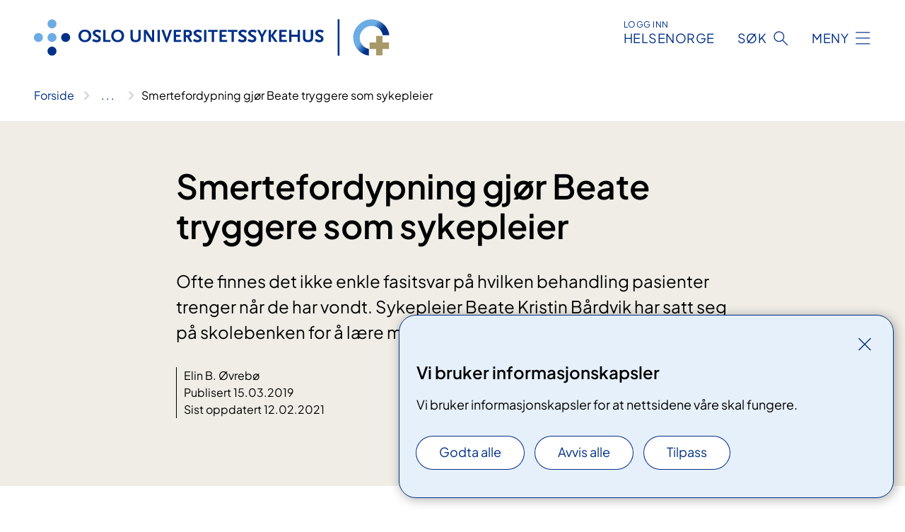

--- FILE ---
content_type: text/html; charset=utf-8
request_url: https://www.oslo-universitetssykehus.no/fag-og-forskning/nasjonale-og-regionale-tjenester/regional-kompetansetjeneste-for-smerte-reks/smertefordypning-gjor-beate-tryggere-som-sykepleier
body_size: 8813
content:


<!DOCTYPE html>

<html lang="nb">

<head>
    <meta name="viewport" content="width=device-width, initial-scale=1" />
    <meta name="format-detection" content="telephone=no" />
    <link href="/static/css/mainstyles.D7Hp8eqn.css" rel="stylesheet"></link>
    <link href="/static/css/components.DD6By0E_.css" rel="stylesheet"></link>
    <link rel="stylesheet" href="/FNSP.styles.css?v=f81adc5c18d68f283c5b8f323da36fa19757957d31440b228f6c420bdaa7cc42" />


<title>Smertefordypning gj&#xF8;r Beate tryggere som sykepleier - Oslo universitetssykehus HF</title>
  <meta name="description" content="Ofte finnes det ikke enkle fasitsvar p&#xE5; hvilken behandling pasienter trenger n&#xE5;r de har vondt. Sykepleier Beate Kristin B&#xE5;rdvik har satt seg p&#xE5; skolebenken for &#xE5; l&#xE6;re mer om tverrfaglig smertebehandling." />


    <meta property="og:title" content="Smertefordypning gj&#xF8;r Beate tryggere som sykepleier" />
    <meta property="twitter:title" content="Smertefordypning gj&#xF8;r Beate tryggere som sykepleier" />
  <meta property="og:description" content="Ofte finnes det ikke enkle fasitsvar p&#xE5; hvilken behandling pasienter trenger n&#xE5;r de har vondt. Sykepleier Beate Kristin B&#xE5;rdvik har satt seg p&#xE5; skolebenken for &#xE5; l&#xE6;re mer om tverrfaglig smertebehandling." />
  <meta property="twitter:description" content="Ofte finnes det ikke enkle fasitsvar p&#xE5; hvilken behandling pasienter trenger n&#xE5;r de har vondt. Sykepleier Beate Kristin B&#xE5;rdvik har satt seg p&#xE5; skolebenken for &#xE5; l&#xE6;re mer om tverrfaglig smertebehandling." />
  <meta name="twitter:card" content="summary_large_image" />
  <meta property="og:image" content="https://www.oslo-universitetssykehus.no/4af8d2/contentassets/a53c55e99867411196f2423ca57370e0/logo.jpg?width=1200&height=628&quality=80" />
  <meta property="twitter:image" content="https://www.oslo-universitetssykehus.no/4af8d2/contentassets/a53c55e99867411196f2423ca57370e0/logo.jpg?width=1200&height=628&quality=80" />
  <meta property="og:image:secure_url" content="https://www.oslo-universitetssykehus.no/4af8d2/contentassets/a53c55e99867411196f2423ca57370e0/logo.jpg?width=1200&height=628&quality=80" />
  <meta property="og:image:alt" content="Grafisk brukergrensesnitt" />
  <meta property="twitter:image:alt" content="Grafisk brukergrensesnitt" />
                <link rel="icon" href="/4a5fde/globalassets/system/favicon-oslouniversitetssykehus.svg">


<div id="matomo-tracking-props" data-baseUrl="https://app-fnsp-matomo-analytics-prod.azurewebsites.net/" data-siteId="2"></div>
    <script>
        FNSP = {};
        FNSP.API = "https://www.oslo-universitetssykehus.no";
        FNSP.IsPrint = false;
        FNSP.CurrentSite = {Name: "Oslo universitetssykehus", Id: "c6bffaec-1b6a-4848-9be9-46058f1c7841", StartPage: "244849" }
        FNSP.SingleKey = "FOssxJD0F5jW1TW3VRuqxRkuLlAulQIpUCXRESLCOaCvrZEt";
        FNSP.FindEnabled = true;
        FNSP.StoredQuery = false;
    </script>
    <script>
!function(T,l,y){var S=T.location,k="script",D="instrumentationKey",C="ingestionendpoint",I="disableExceptionTracking",E="ai.device.",b="toLowerCase",w="crossOrigin",N="POST",e="appInsightsSDK",t=y.name||"appInsights";(y.name||T[e])&&(T[e]=t);var n=T[t]||function(d){var g=!1,f=!1,m={initialize:!0,queue:[],sv:"5",version:2,config:d};function v(e,t){var n={},a="Browser";return n[E+"id"]=a[b](),n[E+"type"]=a,n["ai.operation.name"]=S&&S.pathname||"_unknown_",n["ai.internal.sdkVersion"]="javascript:snippet_"+(m.sv||m.version),{time:function(){var e=new Date;function t(e){var t=""+e;return 1===t.length&&(t="0"+t),t}return e.getUTCFullYear()+"-"+t(1+e.getUTCMonth())+"-"+t(e.getUTCDate())+"T"+t(e.getUTCHours())+":"+t(e.getUTCMinutes())+":"+t(e.getUTCSeconds())+"."+((e.getUTCMilliseconds()/1e3).toFixed(3)+"").slice(2,5)+"Z"}(),iKey:e,name:"Microsoft.ApplicationInsights."+e.replace(/-/g,"")+"."+t,sampleRate:100,tags:n,data:{baseData:{ver:2}}}}var h=d.url||y.src;if(h){function a(e){var t,n,a,i,r,o,s,c,u,p,l;g=!0,m.queue=[],f||(f=!0,t=h,s=function(){var e={},t=d.connectionString;if(t)for(var n=t.split(";"),a=0;a<n.length;a++){var i=n[a].split("=");2===i.length&&(e[i[0][b]()]=i[1])}if(!e[C]){var r=e.endpointsuffix,o=r?e.location:null;e[C]="https://"+(o?o+".":"")+"dc."+(r||"services.visualstudio.com")}return e}(),c=s[D]||d[D]||"",u=s[C],p=u?u+"/v2/track":d.endpointUrl,(l=[]).push((n="SDK LOAD Failure: Failed to load Application Insights SDK script (See stack for details)",a=t,i=p,(o=(r=v(c,"Exception")).data).baseType="ExceptionData",o.baseData.exceptions=[{typeName:"SDKLoadFailed",message:n.replace(/\./g,"-"),hasFullStack:!1,stack:n+"\nSnippet failed to load ["+a+"] -- Telemetry is disabled\nHelp Link: https://go.microsoft.com/fwlink/?linkid=2128109\nHost: "+(S&&S.pathname||"_unknown_")+"\nEndpoint: "+i,parsedStack:[]}],r)),l.push(function(e,t,n,a){var i=v(c,"Message"),r=i.data;r.baseType="MessageData";var o=r.baseData;return o.message='AI (Internal): 99 message:"'+("SDK LOAD Failure: Failed to load Application Insights SDK script (See stack for details) ("+n+")").replace(/\"/g,"")+'"',o.properties={endpoint:a},i}(0,0,t,p)),function(e,t){if(JSON){var n=T.fetch;if(n&&!y.useXhr)n(t,{method:N,body:JSON.stringify(e),mode:"cors"});else if(XMLHttpRequest){var a=new XMLHttpRequest;a.open(N,t),a.setRequestHeader("Content-type","application/json"),a.send(JSON.stringify(e))}}}(l,p))}function i(e,t){f||setTimeout(function(){!t&&m.core||a()},500)}var e=function(){var n=l.createElement(k);n.src=h;var e=y[w];return!e&&""!==e||"undefined"==n[w]||(n[w]=e),n.onload=i,n.onerror=a,n.onreadystatechange=function(e,t){"loaded"!==n.readyState&&"complete"!==n.readyState||i(0,t)},n}();y.ld<0?l.getElementsByTagName("head")[0].appendChild(e):setTimeout(function(){l.getElementsByTagName(k)[0].parentNode.appendChild(e)},y.ld||0)}try{m.cookie=l.cookie}catch(p){}function t(e){for(;e.length;)!function(t){m[t]=function(){var e=arguments;g||m.queue.push(function(){m[t].apply(m,e)})}}(e.pop())}var n="track",r="TrackPage",o="TrackEvent";t([n+"Event",n+"PageView",n+"Exception",n+"Trace",n+"DependencyData",n+"Metric",n+"PageViewPerformance","start"+r,"stop"+r,"start"+o,"stop"+o,"addTelemetryInitializer","setAuthenticatedUserContext","clearAuthenticatedUserContext","flush"]),m.SeverityLevel={Verbose:0,Information:1,Warning:2,Error:3,Critical:4};var s=(d.extensionConfig||{}).ApplicationInsightsAnalytics||{};if(!0!==d[I]&&!0!==s[I]){var c="onerror";t(["_"+c]);var u=T[c];T[c]=function(e,t,n,a,i){var r=u&&u(e,t,n,a,i);return!0!==r&&m["_"+c]({message:e,url:t,lineNumber:n,columnNumber:a,error:i}),r},d.autoExceptionInstrumented=!0}return m}(y.cfg);function a(){y.onInit&&y.onInit(n)}(T[t]=n).queue&&0===n.queue.length?(n.queue.push(a),n.trackPageView({})):a()}(window,document,{src: "https://js.monitor.azure.com/scripts/b/ai.2.gbl.min.js", crossOrigin: "anonymous", cfg: {instrumentationKey: 'fe8cae6d-aa1c-4609-89b8-088240892f8a', disableCookiesUsage: true }});
</script>

    <script src="/fnspLocalization/deep-merge.js"></script><script src="/fnspLocalization/SharedResources?lang=nb"></script>
    <script src="/fnspLocalization/DocumentListResources?lang=nb"></script>
    <script src="/fnspLocalization/EventResources?lang=nb"></script>
    <script src="/fnspLocalization/DateResources?lang=nb"></script>
    <script src="/fnspLocalization/ClinicalTrialResources?lang=nb"></script>
</head>

<body class="ui-public">
    
    
<div reactComponentId='CookieConsentComponent-ea94bd25-3489-46cf-8c4c-656719ccf158' data-json='{"model":{"title":"Vi bruker informasjonskapsler","description":"Vi bruker informasjonskapsler for at nettsidene v\u00E5re skal fungere.","analyticsTitle":"Trafikkanalyse og statistikk","analyticsDescription":"Ved \u00E5 godta disse informasjonskapslene, samtykker du til anonym registrering av statistikk som brukes til \u00E5 forbedre nettstedets innhold og brukeropplevelse.","thirdPartyTitle":"Informasjons\u0026shy;kapsler fra tredjeparter","thirdPartyDescription":"Noen av nettsidene v\u00E5re kan vise innebygget innhold fra andre nettsteder, som for eksempel videoer. Disse eksterne innholdsleverand\u00F8rene bruker egne informasjonskapsler for \u00E5 kunne vise innholdet.","thirdPartyCookieNotAvailable":null,"requiredTitle":"N\u00F8dvendige informasjons\u0026shy;kapsler","requiredDescription":"Disse informasjonskapslene h\u00E5ndterer rent tekniske funksjoner p\u00E5 nettstedet og er n\u00F8dvendige for at nettsidene v\u00E5re skal fungere.","surveyTitle":"Sp\u00F8rre\u0026shy;unders\u00F8kelser","surveyDescription":"Ved \u00E5 godta disse informasjonskapslene, samtykker du til anonym lagring av hva du svarer p\u00E5 sp\u00F8rsm\u00E5let om deltakelse.","acceptAllText":"Godta alle","acceptSelectedText":"Godta valgte","acceptNecessaryText":"Godta kun n\u00F8dvendige","rejectAllText":"Avvis alle","readMoreAbout":"Les mer om","manageCookiesText":"Administrere informasjonskapsler","withdrawCookiesDescription":"Du kan endre samtykket n\u00E5r som helst ved \u00E5 velge \u0022Administrere informasjonskapsler\u0022 nederst p\u00E5 siden. ","customizeText":"Tilpass","saveText":"Lagre","closeText":"Lukk","cancelText":"Avbryt","cookiePageLink":null,"consentDisabled":false,"activeButDisabled":false,"initialPopupDisabled":false,"cookieConsentVariables":{"consent_enabled":true,"consent_active_but_disabled":false,"popup_disabled":false,"force_map_manage_cookies_button":true,"refresh_with_querystring":false,"use_local_cookie_if_not_equal":false}}}'></div>
<script type="module" src="/static/js/CookieConsentComponent.D31auazJ.js"></script>
    
    <a href="#main" class="skiplink">
        Hopp til innhold
    </a>
    



<header>
    <div reactComponentId='HeaderComponent-cb508228-8326-482e-9f72-ce7cb1a740ce' data-json='{"headerDTO":{"menu":{"menuButtonText":"Meny","menuItems":[{"title":"Behandlinger","links":[{"href":"/behandlinger/","text":"Behandlinger og unders\u00F8kelser","target":null,"isExternal":false,"sameSite":true},{"href":"/kliniske-studier/","text":"Kliniske studier","target":null,"isExternal":false,"sameSite":true},{"href":"/behandlinger/kurs-og-opplering-for-pasient-og-parorende/","text":"Kurs og oppl\u00E6ring","target":null,"isExternal":false,"sameSite":true},{"href":"/dine-rettigheter/","text":"Rettigheter og muligheter","target":null,"isExternal":false,"sameSite":true},{"href":"/om-oss/barn-pa-sykehus/","text":"Barn og unge p\u00E5 sykehus","target":null,"isExternal":false,"sameSite":true}],"showCookieButtonAt":-1},{"title":"Avdelinger","links":[{"href":"/avdelinger/","text":"Avdelinger","target":null,"isExternal":false,"sameSite":true},{"href":"/steder/","text":"Steder og kart","target":null,"isExternal":false,"sameSite":true}],"showCookieButtonAt":-1},{"title":"Fag og forskning","links":[{"href":"/fag-og-forskning/Forskning","text":"Forskning","target":null,"isExternal":false,"sameSite":true},{"href":"/fag-og-forskning/innovasjon","text":"Innovasjon","target":null,"isExternal":false,"sameSite":true},{"href":"/fag-og-forskning/nasjonale-og-regionale-tjenester","text":"Nasjonale og regionale tjenester","target":null,"isExternal":false,"sameSite":true},{"href":"/fag-og-forskning/Laboratorietjenester","text":"Laboratorietjenester","target":null,"isExternal":false,"sameSite":true},{"href":"/fag-og-forskning/samhandling-helsekompetanse-og-likeverdige-helsetjenester","text":"Samhandling","target":null,"isExternal":false,"sameSite":true},{"href":"/fag-og-forskning/Kvalitet","text":"Kvalitet","target":null,"isExternal":false,"sameSite":true},{"href":"/fag-og-forskning","text":"Alt om fag og forskning","target":null,"isExternal":false,"sameSite":true}],"showCookieButtonAt":-1},{"title":"Om oss","links":[{"href":"/om-oss/jobb-og-utdanning/","text":"Vil du jobbe p\u00E5 OUS?","target":null,"isExternal":false,"sameSite":true},{"href":"/om-oss/ledelsen-ved-oslo-universitetssykehus/","text":"Ledelsen og styret","target":null,"isExternal":false,"sameSite":true},{"href":"/om-oss/kontakt-oss/","text":"Kontakt oss","target":null,"isExternal":false,"sameSite":true},{"href":"/om-oss/besok/","text":"Bes\u00F8k","target":null,"isExternal":false,"sameSite":true},{"href":"/arrangementer/","text":"Arrangementer","target":null,"isExternal":false,"sameSite":true},{"href":"/om-oss/nyheter/","text":"Nyheter","target":null,"isExternal":false,"sameSite":true},{"href":"/om-oss/media/","text":"Media","target":null,"isExternal":false,"sameSite":true},{"href":"/om-oss/","text":"Alt om oss","target":null,"isExternal":false,"sameSite":true}],"showCookieButtonAt":-1}],"headerItemsBottom":[],"mainMenuAria":"Hovedmeny"},"search":{"searchButtonText":"S\u00F8k","searchHeadingText":"S\u00F8k","searchPlaceholderText":"S\u00F8k i alt innhold","searchPage":"/sok/","useAutocomplete":true,"autocompleteLanguage":"no","subSiteStartpageGuid":null},"showHeaderSearch":true,"logo":{"startPageUrl":"/","logoUrl":"/495e5b/globalassets/system/logo-oslouniversitetssykehus.svg","alternativeText":"G\u00E5 til forsiden oslo-universitetssykehus.no"},"logoNegative":{"startPageUrl":"/","logoUrl":"/4960e8/globalassets/system/logo-oslouniversitetssykehus-neg.svg","alternativeText":"G\u00E5 til forsiden oslo-universitetssykehus.no"},"login":{"title":"HELSENORGE","stikkTittel":"Logg inn","link":{"href":"https://tjenester.helsenorge.no/auth/signin","text":"Logg inn Helsenorge","target":null}},"skipLinkText":"Hopp til innhold","menuModalTitle":"Hovedmeny","searchModalTitle":"Hoveds\u00F8k","openMenuText":"\u00C5pne meny","closeMenuText":"Lukk","openSearchText":"\u00C5pne s\u00F8k","closeSearchText":"Lukk s\u00F8k","standardColumns":" col-12 col-md-10 col-lg-8 col-xl-7 offset-md-1 offset-lg-2","headerMenuAria":"Toppmeny","disableDefaultHeader":false}}'></div>
<script type="module" src="/static/js/HeaderComponent.GYjjgvWK.js"></script>

</header>    
    <main class="main" id="main">
        <div class="news-page">
            <div class="">
                <div class="container nav-container">
                        <div class="breadcrumbs-language-nav has-breadcrumb">


<div reactComponentId='BreadcrumbComponent-69738910-ad46-4bac-8772-c52d91fc4dea' data-json='{"model":[{"text":"Forside","href":"/","showLink":true},{"text":"Fag og forskning","href":"/fag-og-forskning/","showLink":true},{"text":"Nasjonale og regionale tjenester","href":"/fag-og-forskning/nasjonale-og-regionale-tjenester/","showLink":true},{"text":"Regional kompetansetjeneste for smerte (ReKS)","href":"/fag-og-forskning/nasjonale-og-regionale-tjenester/regional-kompetansetjeneste-for-smerte-reks/","showLink":true},{"text":"Smertefordypning gj\u00F8r Beate tryggere som sykepleier","href":"/fag-og-forskning/nasjonale-og-regionale-tjenester/regional-kompetansetjeneste-for-smerte-reks/smertefordypning-gjor-beate-tryggere-som-sykepleier/","showLink":false}]}'></div>
<script type="module" src="/static/js/BreadcrumbComponent.D-xh09s5.js"></script>
                        </div>
                    
                </div>
            </div>
            
            


<div aria-labelledby="sidetittel">
        <section class="header">
            <div class="container">
                <div class="row">
                    <div class="col-12 col-md-10 col-lg-8 offset-md-1 offset-lg-2">
                        
<h1 id="sidetittel">Smertefordypning gj&#xF8;r Beate tryggere som sykepleier</h1>

                        <p class="ingress">Ofte finnes det ikke enkle fasitsvar p&#xE5; hvilken behandling pasienter trenger n&#xE5;r de har vondt. Sykepleier Beate Kristin B&#xE5;rdvik har satt seg p&#xE5; skolebenken for &#xE5; l&#xE6;re mer om tverrfaglig smertebehandling.</p>
                        
    <div class="page-dates page-dates--news">
        <div class="page-dates__date">
                <div>Elin B. &#xD8;vreb&#xF8;</div>
                    <div>Publisert 15.03.2019</div>
                    <div>Sist oppdatert 12.02.2021</div>
        </div>
    </div>


                    </div>
                </div>
            </div>
        </section>
        <section class="content container">
            <div class="row">
                
<div class="anchor-nav-container text-container col-12 col-md-10 col-lg-8 col-xl-7 offset-md-1 offset-lg-2">
    


<figure class="polaroid polaroid--cloud"><picture><source srcset="/4a8052/contentassets/70961d3408504cbd9e028d9c22d59d94/img_beate.jpg?format=webp&width=6000&height=4000&quality=80 770w" sizes="770px" type="image/webp" /><source srcset="/4a8052/contentassets/70961d3408504cbd9e028d9c22d59d94/img_beate.jpg?width=6000&height=4000&quality=80&format=webp 770w" sizes="770px" /><img alt="Beate Kristin Bårdvik er en av våre engasjerte studenter som tar videreutdanning i smerte. Bildet viser Bårdvik." src="/4a8052/contentassets/70961d3408504cbd9e028d9c22d59d94/img_beate.jpg?width=6000&amp;height=4000&amp;quality=80&amp;format=webp" loading="lazy" decoding="async" class="image polaroid__image polaroid__image--landscape" data-credit="" data-prefix="Foto" style="" data-original-height="4000" data-original-width="6000" data-height="4000" data-width="6000" class="image polaroid__image polaroid__image--landscape" /></picture><figcaption class="polaroid__caption"><span><p>Beate Kristin Bårdvik er en av våre engasjerte studenter som tar videreutdanning i smerte. Bildet viser Bårdvik i en tenkt pasientsituasjon under hennes praksis ved Oslo universitetssykehus. Foto&#58; Elin B. Øvrebø</p></span></figcaption></figure><p>– Magesmerter kan jo være tegn på nesten «hva som helst», sier sykepleier Beate Kristin Bårdvik fra Overhalla. <br /><br />Hun jobber ved kirurgisk avdeling på lokalsykehuset i Namsos og er også spesialsykepleier i studentveiledning med ansvar for studentene på avdelingen. Bårdvik har vært sykepleier i 18 år og er vant med å vurdere alle slag av ulike typer pasienter som dukker opp. Likevel føler hun at hun mangler en brikke i puslespillet i jobben som sykepleier. </p><h2>Komplisert å tolke smerter</h2><p>– Pasientene hos oss har kompliserte og mange typer diagnoser. Det kan være vanskelig å finne frem til riktig smertebehandling fordi smerter ofte er utfordrende å tolke. Jeg har kjent på at jeg trenger mer kunnskap for å få til bedre smertebehandling av pasientene, sier hun.&#160; <br /><br />Nå sjonglerer Bårdvik ikke mindre enn to utdanninger samtidig; <a href="https&#58;//www.usn.no/studier/finn-studier/helse-og-sosialfag/smertebehandling/">videreutdanning i smertebehandling</a> og <a href="https&#58;//www.usn.no/studier/finn-studier/helse-og-sosialfag/master-i-avansert-klinisk-sykepleie/">master i avansert klinisk sykepleie (AKS)</a> ved Universitetet i Sørøst Norge (USN). <br />– Smerte er vanskelig, men spennende! Jeg har alltid ønsket å lære mer om smertefysiologi. På sykepleierutdanningen lærte vi bare en liten bit av dette. Jeg har en hunger etter kunnskap og ønsker meg et bredt kunnskapsnivå som sykepleier, sier den travle sjubarnsmoren engasjert.<br /><br />– Masteren gir meg også enda bredere kompetanse, noe som gjør at jeg kan utføre enkelte oppgaver som tradisjonelt har vært legenes ansvar. Sykehuset ser nytten av utdanningen allerede. For dem er det ressursbesparende at jeg for eksempel skriver epikrisene sammen med legene, noe jeg ikke gjorde tidligere. Det gjør at pasientene kan reise tidligere hjem etter innleggelse, sier Bårdvik.</p><h2>Må tenke tverrfaglig</h2><p><a href="https&#58;//www.usn.no/studier/finn-studier/helse-og-sosialfag/smertebehandling/">Videreutdanningen i smertebehandling</a> er et samarbeid mellom USN og Oslo universitetssykehus, og går over ett år med ukebaserte samlinger, observasjonspraksis og eksamen. Utdanningen er rettet mot leger, psykologer, sykepleiere, fysioterapeuter, ergoterapeuter, vernepleiere og tannleger som jobber i spesialisthelsetjenesten, kommunehelsetjenesten eller privatpraksis. Fokuset er på akutte, postoperative, langvarig ikke-maligne og kreftrelaterte smertetilstander hos pasienter i alle aldersgrupper. Utdanningen gir 30 studiepoeng og kan også godkjennes som en del av enkelte mastergrader.<br /><br /><strong>Søknadsfristen på videreutdanningen er 15. april.</strong><br /><br />Bårdvik merker stor forskjell på sin egen kompetanse etter at hun satte seg på skolebenken i høst.<br />– Videreutdanningen gir oss redskaper og kunnskap om hva smerte er for noe. Vi lærer om hva som forsterker og lindrer smertene, sier hun og legger til&#58;<br />– Tverrfagligheten i utdanningene sikrer dessuten et helthetlig bilde av smertene til pasienten. Før kartla jeg smerte som en liten del av bildet. Nå tenker jeg helt annerledes. Jeg stiller flere spørsmål, tenker bredere og vurderer om eventuelle psykososiale forhold kan påvirke smertene. Jeg har også lært mye om nedtrapping av medikamenter.</p><h2>Ser pasienten med andre profesjonsøyne</h2><p>Gruppearbeid mellom studentene med ulik profesjonsbakgrunn er naturlig nok en viktig del av videreutdanningen i smerte.<br />– Det har vært veldig lærerikt å samarbeide med blant annet fysioterapeuter. Vi lærer å se pasientene med andre profesjonsøyne og forstå mer av rollene til andre profesjoner rundt behandling av smerter. En profesjon klarer jo ikke å lindre alle smertene alene. Jeg har lært om verdien av avspenning og at det kan være mye smertelindring bare i det ved å være tilstede for pasienten. En samtale kan være et viktig redskap for smertelindring, sier Bårdvik. <br /><br />Hun mener videreutdanningen er en genial utdanning for alle behandlere som møter på pasienter med akutt og langvarig smerte. <br />– Også for kommunehelsetjenesten bør dette være en god investering. Det er jo kommunene som behandler de fleste pasientene med akutte og langvarige smerter. Mer kunnskap gir bedre smertelindring og flere etiske diskusjoner, sier Bårdvik.</p><h2>Ønsker eget smerteteam</h2><p>Studiene har gjort at hun allerede har gode diskusjoner med andre profesjoner på sykehuset i Namsos om smertepasienter.<br />– Både arbeidsgiver og kolleger sier at det er veldig bra at jeg tar mer utdanning. Jeg føler meg heldig som har en arbeidsgiver som legger til rette for at jeg kan videreutdanne meg, forteller Bårdvik.<br /><br />Per nå finnes det ikke et eget smerteteam ved sykehuset i Namsos, men det ønsker sykepleieren å endre på. <br />– Dersom flere av kollegene mine tar videreutdanningen, håper jeg at vi skal få til et eget smerteteam. Jeg ønsker uansett å spre min kompetanse videre til dem, og gjerne også til kommunehelsetjenesten, sier hun. <br /></p>
</div>

            </div>
        </section>
</div>
<div class="block-content">
    

</div>
            
        </div>
            <div class="container print-feedback_container">
                <div class="row">
                    <div class="col-12 col-md-8 col-lg-7 offset-lg-1 col-xl-9 offset-xl-0">


<div reactComponentId='FeedbackComponent-0ae40aaf-9d98-4046-bba1-693c69f7172d' data-json='{"model":{"contentId":250409,"characterLimit":255,"cancelButtonText":"Avbryt","characterLimitText":"{count}/{limit} tegn","commentDescription":"Vi kan ikke svare deg p\u00E5 tilbakemeldingen din, men bruker den til \u00E5 forbedre innholdet. Vi ber om at du ikke deler person- eller helseopplysninger.","commentLabel":"Kan du fortelle oss hva du var ute etter?","requiredFieldText":"*Obligatorisk felt som du m\u00E5 fylle ut for \u00E5 sende skjemaet.","yesCommentLabel":"S\u00E5 bra. Fortell oss gjerne hva du var forn\u00F8yd med.","yesCommentDescription":null,"emptyCommentErrorMessage":"Du m\u00E5 skrive hva du lette etter.","commentTooLongErrorMessage":"Tilbakemeldingen er for lang.","feedbackInputValidation":"^[A-Za-z\u00C0-\u00D6\u00D8-\u00F6\u00F8-\u00FF0-9\u010D\u0111\u014B\u0161\u0167\u017E,.;:\\?\\-\\s]*$","invalidInputErrorMessage":"Beklager, men tilbakemeldingen inneholder tegn som ikke er tillatt.","noButtonText":"Nei","responseErrorMessage":"Obs! Noe gikk galt. Pr\u00F8v igjen senere.","submitButtonText":"Send","successMessage":"Takk for tilbakemelding.","yesButtonText":"Ja","title":"Fant du det du lette etter?"}}'></div>
<script type="module" src="/static/js/FeedbackComponent.jQT8HJyz.js"></script>
                    </div>
                    <div class="d-flex col-md-3 col-lg-2 offset-md-1 offset-lg-1 justify-content-center justify-content-md-end align-items-start">

<div reactComponentId='PrintComponent-ddac76f1-e17e-4918-aaed-a41b6c55f917' data-json='{"filename":"smertefordypning-gjor-beate-tryggere-som-sykepleier","contentId":250409,"language":"nb","buttonAtTop":false,"showPropertiesSelection":false,"properties":[{"name":"CustomFrontpage","label":"Eget forsideark med tittel og ingress","show":true}]}'></div>
<script type="module" src="/static/js/PrintComponent.kEgYpnwc.js"></script>
                    </div>
                </div>
            </div>
    </main>



<footer class="footer">
    <div class="container">
            <div class="footer__menu">
                <nav aria-label="Bunnmeny" class="footer__menu-container">
                    <ul>
                            <li>
                                <h2 class="footer__menu-title">Rettigheter</h2>
                                <ul>
                                        <li class="footer__menu-item"><a class="anchorlink anchorlink--white" href="/om-oss/brukermedvirkning/"><span>Brukermedvirkning</span></a></li>
                                        <li class="footer__menu-item"><a class="anchorlink anchorlink--white" href="/dine-rettigheter/"><span>Dine rettigheter</span></a></li>
                                        <li class="footer__menu-item"><a class="anchorlink anchorlink--white" href="/dine-rettigheter/pasientreiser/"><span>Pasientreiser</span></a></li>
                                </ul>
                            </li>
                            <li>
                                <h2 class="footer__menu-title">Sikkerhet og personvern</h2>
                                <ul>
                                            <li class="footer__menu-item"><button class="manage-cookies anchorlink anchorlink--white"><span>Administrere informasjonskapsler</span></button></li>
                                        <li class="footer__menu-item"><a class="anchorlink anchorlink--white" href="/om-nettstedet/"><span>Om nettstedet</span></a></li>
                                        <li class="footer__menu-item"><a class="anchorlink anchorlink--white" href="/personvern/"><span>Personvern</span></a></li>
                                        <li class="footer__menu-item"><a class="anchorlink anchorlink--white anchorlink--external" href="https://uustatus.no/nb/erklaringer/publisert/595a42cd-879b-46f7-ba32-afb426868487"><span>Tilgjengelighetserkl&#xE6;ring (uustatus.no)</span></a></li>
                                </ul>
                            </li>
                            <li>
                                <h2 class="footer__menu-title">Kontakt oss</h2>
                                <ul>
                                        <li class="footer__menu-item"><a class="anchorlink anchorlink--white" href="/om-oss/kontakt-oss/"><span>Kontakt oss</span></a></li>
                                        <li class="footer__menu-item"><a class="anchorlink anchorlink--white" href="/om-oss/jobb-og-utdanning/vare-ledige-stillinger/"><span>Ledige stillinger</span></a></li>
                                </ul>
                            </li>
                            <li>
                                <h2 class="footer__menu-title">F&#xF8;lg oss</h2>
                                <ul>
                                        <li class="footer__menu-item"><a class="anchorlink anchorlink--white anchorlink--external" href="https://www.facebook.com/oslouniversitetssykehus"><span>Facebook</span></a></li>
                                        <li class="footer__menu-item"><a class="anchorlink anchorlink--white anchorlink--external" href="https://www.instagram.com/oushf/"><span>Instagram</span></a></li>
                                        <li class="footer__menu-item"><a class="anchorlink anchorlink--white anchorlink--external" href="https://twitter.com/oslounivsykehus"><span>Twitter</span></a></li>
                                        <li class="footer__menu-item"><a class="anchorlink anchorlink--white anchorlink--external" href="https://www.linkedin.com/company/732864?trk=tyah&amp;trkInfo=clickedVertical%3Acompany%2CclickedEntityId%3A732864%2Cidx%3A3-3-8%2CtarId%3A1470049513058%2Ctas%3Aoslo"><span>LinkedIn</span></a></li>
                                        <li class="footer__menu-item"><a class="anchorlink anchorlink--white anchorlink--external" href="https://www.youtube.com/channel/UCRkdLJ014TTOXh8r8k6SciA"><span>YouTube</span></a></li>
                                </ul>
                            </li>
                    </ul>

                </nav>
            </div>
    </div>
    
    
    <div class="footer__bottom">
        <div class="container">
                <a href="/" class="footer__logo-link">
                    <img class="footer__logo" src="/4960e8/globalassets/system/logo-oslouniversitetssykehus-neg.svg" alt="G&#xE5; til forsiden oslo-universitetssykehus.no" />
                </a>
            <p class="footer__text">
                
            </p>
            <div class="footer__contact row">
                    <section class="col-12 col-md-6 col-xl-4" aria-labelledby="footer-contact-main-section">
                        <h2 class="visuallyhidden" id="footer-contact-main-section">Kontaktinformasjon</h2>
                            <section class="footer__contact-item" aria-labelledby="footer-contact-section-phone">
                                <h3 class="footer__contact-label" id="footer-contact-section-phone">Telefon</h3>
                                    <ol>
                                            <li>

    <h4>Sentralbord</h4>
<p><a class="phone-link" href="tel:91502770">91 50 27 70</a></p>
</li>
                                            <li>

    <h4>Aker</h4>
<p><a class="phone-link" href="tel:22894000">22 89 40 00</a></p>
</li>
                                            <li>

    <h4>Radiumhospitalet</h4>
<p><a class="phone-link" href="tel:22934000">22 93 40 00</a></p>
</li>
                                            <li>

    <h4>Rikshospitalet</h4>
<p><a class="phone-link" href="tel:23070000">23 07 00 00</a></p>
</li>
                                            <li>

    <h4>Ullev&#xE5;l</h4>
<p><a class="phone-link" href="tel:22118080">22 11 80 80</a></p>
</li>
                                    </ol>
                            </section>
                            <section class="footer__contact-item" aria-labelledby="footer-contact-section-email">
                                <h3 class="footer__contact-label" id="footer-contact-section-email">E-post</h3>

<p class="email-block contact-block--secondary">
        <a href="mailto:post@oslo-universitetssykehus.no?body=Ikke%20skriv%20sensitiv%20informasjon%20eller%20helseopplysninger%20i%20e-post." data-id="email-315124">post@oslo-universitetssykehus.no</a>
</p>

                            </section>
                    </section>
                <div class="col-12 col-md-6 col-xl-8">
                    <div class="row">
                            <section class="col-12 col-xl-6" aria-labelledby="footer-address-main-section">
                                <h2 class="visuallyhidden" id="footer-address-main-section">Adresse</h2>
                                    <section class="footer__contact-item" aria-labelledby="footer-contact-section-postal">
                                        <h3 class="footer__contact-label" id="footer-contact-section-postal">Postadresse</h3>



        <p>Oslo universitetssykehus HF</p>
    <p>Postboks 4950 Nydalen</p>
    <p>0424 OSLO</p>
                                    </section>
                            </section>
                        <section class="col-12 col-xl-6 footer__partner" aria-labelledby="footer-organization-section-main">
                            <h2 class="visuallyhidden" id="footer-organization-section-main">Organisasjon</h2>
                                <div class="footer__contact-item">
                                    <h3 class="footer__contact-label">Organisasjonsnummer</h3>
                                    <p class="footer__no-wrap">993 467 049</p>
                                </div>
                            <p class="footer__partner-text">I samarbeid med UiO</p>
                                    <img class="footer__partner-logo" src="/4afa9d/globalassets/system/logo-uio-no-neg.svg" alt="logo UiO"/>
                        </section>
                    </div>
            
                </div>
            </div>
        </div>
    </div>
</footer>   
    
    <script defer="defer" src="/Util/Find/epi-util/find.js"></script>
<script>
document.addEventListener('DOMContentLoaded',function(){if(typeof FindApi === 'function'){var api = new FindApi();api.setApplicationUrl('/');api.setServiceApiBaseUrl('/find_v2/');api.processEventFromCurrentUri();api.bindWindowEvents();api.bindAClickEvent();api.sendBufferedEvents();}})
</script>

    <script type="module" src="/static/js/shared.CuAa4I5B.js"></script>
    <script src="/resources/bootstrap.min.js?v=9bcd4d0f29dc6556ebeeff44eaa0965f0c7f7308ee58394708cce2f698cca1b0"></script>
    <script type="module" src="/static/js/TableOfContentComponent.Ca_zE37b.js"></script>

</body>

</html>
